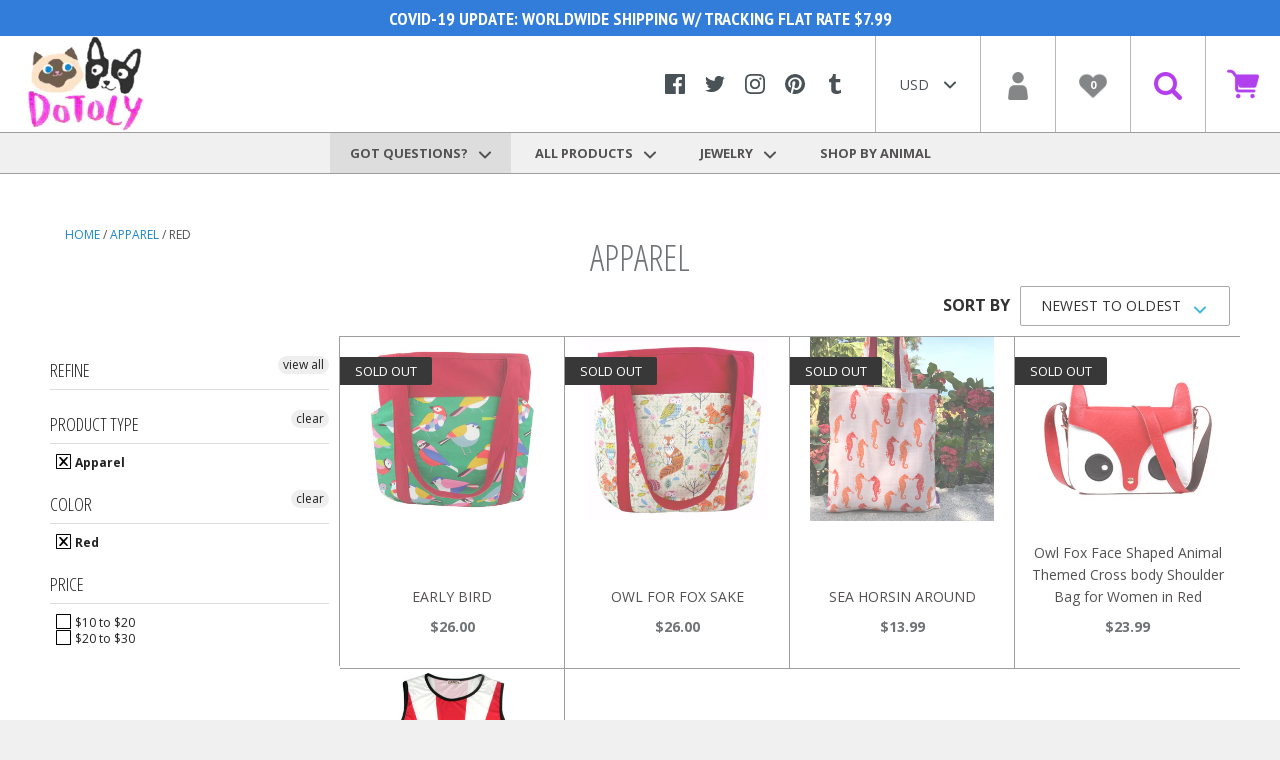

--- FILE ---
content_type: text/css
request_url: https://www.animal-jewelry.com/cdn/shop/t/6/assets/custom.scss.css?v=81940750366044544681534790222
body_size: 1360
content:
.mini-cart__footer form .button{font-size:24px}.cart-buttons a{display:block;font-size:12px;margin-left:5px;border:1px solid #ccc;font-weight:400;margin-bottom:5px;text-align:center;margin-right:5px;white-space:nowrap;padding:5px}.cart-buttons a:last-child{margin-bottom:0}.mini-cart__header-item .cart-icon-wrapper__count{top:3px;left:2px}.mini-cart .cart-icon{width:26px}.mini-cart .cart-icon-wrapper{top:8px;left:14px}.cart-icon-wrapper__count,.header .iWishView .iWishCount{z-index:9;font-weight:700;top:5px;font-size:11px;left:3px}.header .iWishView .iWishCount{left:0;top:41px}.search-icon.cart{width:32px}.mini-cart__header-title{text-transform:uppercase}.text-left{text-align:left}.text-right{text-align:right}footer.footer{background:#f0f0f0}footer.footer .container{max-width:1200px}footer.footer .container h3.footer__title{font-family:Open Sans Condensed;font-weight:400;text-transform:uppercase;font-size:20px}footer.footer .container a.footer__linklist-link{font-family:"Droid Serif";font-weight:400;font-size:14px}footer.footer .container .footer__linklist li{border-top:1px solid #aaa;padding:10px 0}footer.footer .container .footer__linklist li:last-child{border-bottom:1px solid #aaa}footer.footer .container .footer__social{padding-top:10px}footer.footer .container .footer__social .footer__title{margin-bottom:10px}footer.footer .container .footer__social li.social-media__item{float:left}footer.footer .container .footer__social li.social-media__item svg{width:30px;height:30px}@media screen and (min-width: 992px){.footer__module.footer__newsletter{width:40%;padding-left:10%}.side-filter-menu{border-right:1px solid #9e9e9e}.collection--grid.grid--flush{border-top:1px solid #9e9e9e}#shopify-section-footer{max-height:665px;overflow:hidden}footer.footer .container{padding:0}.template-product .shopify-section .container{padding:0}}#shopify-section-announcement .announcement__content{font-family:PT Sans Narrow;font-size:1.3em;font-weight:700;text-transform:uppercase}h1.page__title{font-family:Open Sans Condensed;font-weight:400;text-transform:uppercase;font-size:36px}svg.icon-search{color:#b525fa}ul.tabs{margin-bottom:0}ul.tabs-content{padding-top:10px}ul.tabs,ul.tabs-content{list-style:none;clear:both;overflow:hidden;border-bottom:1px solid #9e9e9e;margin-left:0}ul.tabs li{float:left;border:1px solid #9e9e9e;padding:10px 15px;background:#f5f5f5;-moz-border-radius-topleft:3px;-webkit-border-top-left-radius:3px;border-top-left-radius:3px;-moz-border-radius-topright:3px;-webkit-border-top-right-radius:3px;border-top-right-radius:3px;border-left:0px;border-bottom:0px}ul.tabs li:first-child{border-left:1px solid #9e9e9e}ul.tabs li.current{background:#fff;position:relative;top:0}.tabs-content li{display:none}#tab1{display:block}.icon-hamburger{fill:#000}a.header__link span.menu,a.header__link img.mobile-menu-icon{position:relative;bottom:0;font-size:12px;top:42px;color:#000;display:block}a.header__link img.mobile-menu-icon{top:28px;width:30px;display:table;margin:auto}.search-icon{position:relative;top:38%;width:28px}.navigation-horizontal__dropdown li a{font-size:1em}.navigation-horizontal__list-link{font-size:.8em;font-weight:700;padding-top:10px;padding-bottom:10px}.navigation-horizontal__list>li.navigation-horizontal__list-item:first-child>a{background:#ddd}@media screen and (max-width: 992px){#shopify-section-announcement .announcement__content{font-family:PT Sans Narrow;font-size:1em;font-weight:700;text-transform:uppercase}.collection--grid.grid--flush .product-item__image-wrapper img:first-child{padding-left:0}.collection--grid.grid--flush .product-item__image-wrapper img:nth-child(3n+1){padding-right:0}#shopify-section-header{top:25px}.pt-mobile-header #nav-toggle p{top:-28px}.footer__wrapper{overflow:hidden;margin-bottom:20px}}.navigation-horizontal{background:#f0f0f0}.announcement-bar{padding-top:0;padding-bottom:0;position:fixed;top:0;z-index:999;width:100%}.no-padding{padding:0}.page__header-wrapper{padding-bottom:0}body{background:#f0f0f0}.template-index .section.index-module{padding-top:10px}@media screen and (max-width: 480px){.footer__payment-methods li:first-child{display:block;text-align:center;padding-bottom:11px}.shopify-section__slideshow{position:relative}.template-index section.index-module{padding-bottom:0;padding-top:25px!important}.template-index section.index-module .button-group{margin-bottom:10px}.footer__payment-method{margin-right:12px!important}footer.footer{max-height:1150px;overflow:hidden}.section--padded{padding:35px 0 40px}.product__quantity label{padding:0 12px}.mini-cart__items{max-height:200px}.filter-group.filter-group-not-shown.has_group_selected{display:none!important}}.shopify-section .breadcrumb{margin-top:52px}.filter-group .collection-count{display:none}.icon.icon-profile,.icon.icon-cart-full,.icon.icon-cart-empty{width:1.2em;height:1.2em}.buy-button{margin-top:20px;width:100%}.buy-button button{width:100%}.product__info .product-meta{margin-bottom:25px}.collection-filter{max-width:100%!important}.collection-filter--sorter strong{float:left}.collection-filter--sorter strong,.collection-filter>select{color:#333!important}.collection-filter>select{width:auto;margin-top:-15px}.newsletter{padding:25px 0}.newsletter .grid__cell{float:left}.newsletter h2{font-weight:700;margin-top:15px;color:#000;text-transform:uppercase}.newsletter__form{max-width:100%;margin:0 30px}.newsletter__form .newsletter__submit{background:#000}.newsletter__form .newsletter__email{background:#fff;color:#000}.shopify-section__fullwidth{margin:15px 0}.shopify-section__fullwidth img{width:100%}.product__variants.one-half{float:left;padding-right:20px}.collection-filter>select{height:40px;border:1px solid #aaa;margin-left:10px;padding:0 40px 0 20px}.mobile-only{display:none}.collection--grid.grid--flush .product-item__image{flex:1 0 auto;-webkit-align-items:flex-start;-ms-flex-align:flex-start;align-items:flex-start}.index-module__featured-text{padding-top:0}.index-module__featured-text .section__title{text-transform:uppercase;font-size:28px}@media screen and (max-width: 800px){.footer__newsletter,.footer__social{width:100%}.desktop-only{display:none}.mobile-only{display:block}.collection__link:hover .collection__overlay,.collection__link .collection__overlay{display:none!important}.collection__link:hover .collection__image{transform:none!important}.yotpo .pull-left{text-align:center!important;float:none!important;padding:20px 0 0}.product__buy.center{-webkit-justify-content:center;justify-content:center}.product__variants.one-half{padding-right:5px}.collection-filter{float:right;margin-bottom:10px}section.newsletter .container,section.newsletter .grid__cell{padding:0}section.newsletter h2{margin-bottom:20px}}.js-qty{float:left;top:10px}.js-qty,.ajaxifyCart--qty{position:relative;margin-bottom:1em;max-width:100px;min-width:75px;overflow:visible;-webkit-backface-visibility:hidden;-moz-backface-visibility:hidden;-ms-backface-visibility:hidden;-o-backface-visibility:hidden;backface-visibility:hidden}.js-qty input[type=text],.ajaxifyCart--qty input[type=text]{display:block;background:none;text-align:center;width:100%;padding:5px 25px;margin:0}.js--qty-adjuster,.ajaxifyCart--qty-adjuster{cursor:pointer;position:absolute;display:block;top:auto;bottom:0;padding:3px 0;width:20px;text-align:center;overflow:hidden;-webkit-user-select:none;-moz-user-select:none;-ms-user-select:none;-o-user-select:none;user-select:none;-webkit-transition:all .2s ease-out;-moz-transition:all .2s ease-out;-ms-transition:all .2s ease-out;-o-transition:all .2s ease-out;transition:all .2s ease-out}.js--qty-adjuster:hover,.ajaxifyCart--qty-adjuster:hover,.js--qty-adjuster:active,.ajaxifyCart--qty-adjuster:active{background-color:#aaa}.js--add,.ajaxifyCart--add{right:0;border-left:1px solid #999999}.js--minus,.ajaxifyCart--minus{left:0;border-right:1px solid #999999}.mini-cart__total{background:#ccc}.free-shipping{font-size:16px;font-weight:700;padding:10px 0 10px 10px;text-transform:uppercase;display:flex;justify-content:space-around;align-items:center}.free-shipping img{float:left;margin-right:15px;width:95px}.free-shipping span{color:#1d85cb}.free-shipping .msg{font-size:14px;line-height:1.2}.not-visible{visibility:hidden}@media (max-width: 500px){.free-shipping .msg{font-size:12px}.js-qty,.ajaxifyCart--qty{max-width:125px}.js--qty-adjuster,.ajaxifyCart--qty-adjuster{width:35px}}.js--qty-adjuster,.ajaxifyCart--qty-adjuster{top:0}@media (min-width: 600px){.free-shipping .msg{min-width:200px}}.product__form,.product__buy,.buy-button,.iwishAddWrap{float:left}.iwishAddWrap{width:100%}.option-selector__label{font-weight:700}.product__variants{margin-bottom:0}#main{padding-top:35px}@media screen and (max-width: 1024px){#main{padding-top:25px}}@media screen and (max-width: 480px){#main{padding-top:0}}
/*# sourceMappingURL=/cdn/shop/t/6/assets/custom.scss.css.map?v=81940750366044544681534790222 */
